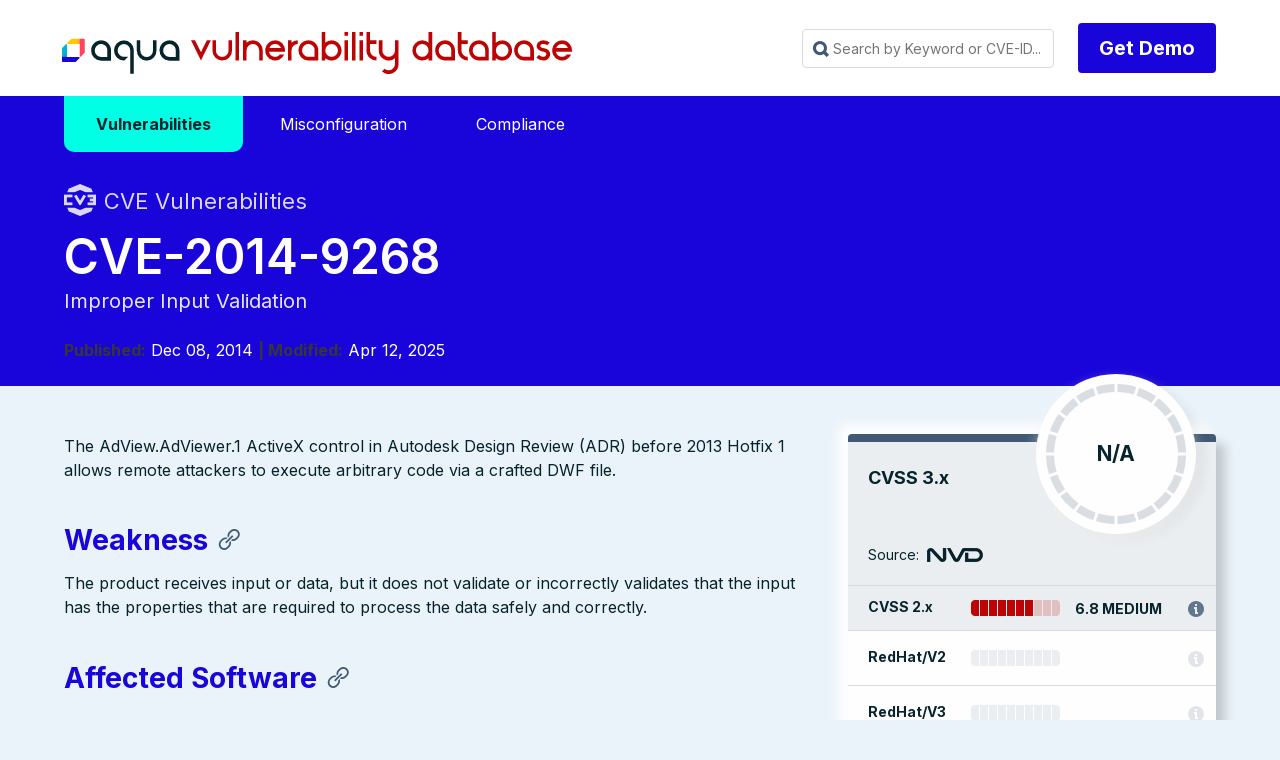

--- FILE ---
content_type: text/html
request_url: https://avd.aquasec.com/nvd/2014/cve-2014-9268/
body_size: 10891
content:
<!DOCTYPE html>
<html lang="en-us">

<head>
	<meta charset="UTF-8">
	<meta name="viewport" content="width=device-width, initial-scale=1">
	<link rel="shortcut icon" href="/favicon.ico" />
	<link rel="icon" type="image/png" href="/favicon_192x192.png" sizes="192x192" />
	<link rel="apple-touch-icon" sizes="180x180" href="/apple-touch-icon-180x180.png" />

	<meta http-equiv="X-UA-Compatible" content="IE=edge">


	
	

	

	
	

		
			
			
			
			
			
			
			
			
		

	

	<title>CVE-2014-9268 | Vulnerability Database | Aqua Security</title>
	<meta name="description" content="CVE-2014-9268 Vulnerability, Severity 0 N/A, Improper Input Validation" />

	<meta property="og:title" content="CVE-2014-9268 | Vulnerability Database | Aqua Security" />
	<meta property="og:site_name" content="Aqua Vulnerability Database" />
	<meta property="og:description" content="CVE-2014-9268 Vulnerability, Severity 0 N/A, Improper Input Validation" />

	<link rel="stylesheet" href='/css/avdblank.min.css'>
	<link rel="stylesheet" href='/css/syntax.css'>
	<link rel="stylesheet" href="https://maxst.icons8.com/vue-static/landings/line-awesome/font-awesome-line-awesome/css/all.min.css">
	<script type='text/javascript' src='/js/avdblank.js'></script>
	<script type='text/javascript' src='/js/iac.js'></script>

 <script async src="https://www.googletagmanager.com/gtag/js?id=G-C5LEECC0J5"></script> <script>   window.dataLayer = window.dataLayer || [];   function gtag(){dataLayer.push(arguments);}   gtag('js', new Date());   gtag('config', 'G-C5LEECC0J5'); </script>

	
<div class="avd_header_wrap">
	<div class="header_navbar_wrap">
		<nav class="navbar">
			<div class="container is-small">
				<div class="navbar-brand">
					<a class="navbar-item logo" href="https://avd.aquasec.com/" title="Aqua Vulnerability Database">Aqua Vulnerability Database</a>
					<div role="button" tabindex="0" class="navbar-burger burger"><span></span><span></span><span></span>
					</div>
				</div>
				<div id="main-navigation-navbar" class="navbar-menu">

					<div class="navbar-start">

					</div>

					<div class="navbar-end">
						

						
						
						<div class="navbar-item">
							<div id="fastSearch" class="search_box_wrap">
								<input id="searchInput" class="avd_header_search"
									placeholder="Search by Keyword or CVE-ID..." tabindex="0">
								<div class="content search_results_list_wrap">
									<ul id="search_results_list"></ul>
								</div>
							</div>
						</div>
						

						
						<div class="navbar-item">
							<div class="field is-grouped">
								<p class="control"><a href="https://www.aquasec.com/demo/" target="_blank"
										class="button is-primary type_btn">Get Demo</a></p>
							</div>
						</div>
					</div>

					








				</div>
			</div>
		</nav>
	</div>



</div>



	
	

	
		
<div class="avd_hero_wrap animatable">
	<div class="hero header_wrap is-primary">
		
		
		
		<div class="hero-body">
			<div class="clearboth container">
															
		<div>
  <div class="clearboth container main-menu">
    <div class="dropdown">
      <a href="/nvd"><span class="dropbtn active">Vulnerabilities</span></a>
    </div>
    <div class="dropdown">
      <a href="/misconfig"><span class="dropbtn ">Misconfiguration</span></a>
    </div>
    <div class="dropdown">
      <a href="/compliance"><span class="dropbtn ">Compliance</span></a>
    </div>
  </div>
</div>
		
				<div class="header_title_wrap">	
					<div class="page_pretitle with_icon nvd fadeInUp">CVE Vulnerabilities</div>
					<h1 class="title page_title fadeInUp animationDelay_1">CVE-2014-9268</h1>
					
						<h2 class="subtitle page_subtitle fadeInUp animationDelay_2">Improper Input Validation</h2>
					
					
			
			
							
								<span class="pagetitle_metaitem"><strong>Published:</strong> Dec 08, 2014</span>
							
							
							
								<span class="pagetitle_metaitem"><strong> | Modified:</strong> Apr 12, 2025</span>
							
					
				</div>
			</div>
		</div>


	</div>

</div>




<div class="section avdcve_wrap animatable">
	<div class="clearboth container">


			<div class="columns is-multiline reverse-columns">
				
				<div class="column is-4-desktop is-6-tablet is-12-mobile fadeInUp animationDelay_5">
					<div class="avdcve_sidebar_wrap">

						<div class="avd_sidebar_widget avdcve_scores_wrap">
							
							

							<div class="avdcve_scores_cvss cvss_0">

										<div class="large_score_wrap">

											<div class="large_score_name">CVSS 3.x</div>
									
										
											<div class="large_score_gauge_wrap">
												<div class="large_score_gague">
													<div class="score_gague_content">
														<div class="score_value"></div>
														<div class="score_label">N/A</div>
														</div>
														<div class="score_bg"></div>
													</div>
											</div>
									
											<div class="large_score_source">Source: <div class="icon_source source_nvd">NVD</div></div>
										
										</div>

										
										

										<div class="score_bar score_bar_7">
											<div class="score_bar_name">CVSS 2.x</div>
											<div class="score_bar_image"></div>
											<div class="score_bar_label">6.8 MEDIUM</div>
											
											<div class="score_bar_vector with_tooltip" data-toggle="tooltip" data-placement="top" data-title="AV:N/AC:M/Au:N/C:P/I:P/A:P">AV:N/AC:M/Au:N/C:P/I:P/A:P</div>
											
										</div>

	
							</div>

							<div class="avdcve_scores_additional">
		
								


								<div class="score_bar redhat score_bar_0">
									<div class="score_bar_name">RedHat/V2</div>
									<div class="score_bar_image"></div>
									<div class="score_bar_label"></div>
									
										<div class="score_bar_vector without_tooltip"></div>
									

								</div>

								<div class="score_bar redhat score_bar_0">
									<div class="score_bar_name">RedHat/V3</div>
									<div class="score_bar_image"></div>
									<div class="score_bar_label"></div>
									
									<div class="score_bar_vector without_tooltip"></div>
									

								</div>

								<div class="score_bar ubuntu">
									<div class="score_bar_name">Ubuntu</div>
									<div class="score_bar_image"></div>
									<div class="score_bar_label"></div>
									<div class="score_bar_vector without_tooltip"></div>

								</div>

							</div>				

						</div>

	<div class="avd_sidebar_widget avdcve_info_wrap">
		<div class="sidebar_widget_title">Vulnerability-free packages from our partners</div>
		<a style="display: inline-flex; flex-direction: column; align-items: center; text-decoration: none; color: inherit; padding: 1em;" href="https://root.io" target="_blank" class="projectLink fadeInUp animationDelay_6">
			<svg width="100" height="100" viewBox="0 0 195 45" fill="black" xmlns="http://www.w3.org/2000/svg">
				<g clip-path="url(#clip0_105_3431)">
					<path d="M90.2387 8.59574C86.5111 8.59574 83.6196 9.64525 81.5667 11.7397C79.5094 13.8342 78.4814 16.7784 78.4814 20.5738V43.2223H83.6775V21.0333C83.6775 18.4579 84.3028 16.5279 85.561 15.2417C86.8162 13.9525 88.5701 13.3086 90.8226 13.3086C91.6905 13.3086 92.5979 13.4177 93.5527 13.6359V8.98758C92.7717 8.72485 91.6691 8.59424 90.2402 8.59424"  fill="#0C242C" stroke="#0C242C"/>
					<path d="M126.189 13.6696C122.833 10.289 118.644 8.59717 113.619 8.59717C108.594 8.59717 104.404 10.289 101.049 13.6696C97.6938 17.0534 96.0176 21.296 96.0176 26.4007C96.0176 31.5054 97.6815 35.7634 101.018 39.1655C104.352 42.5676 108.554 44.2702 113.619 44.2702C118.684 44.2702 122.885 42.5691 126.222 39.1655C129.556 35.7634 131.223 31.5069 131.223 26.4007C131.223 21.2945 129.547 17.0534 126.189 13.6696ZM122.455 35.7941C120.117 38.3035 117.17 39.5588 113.619 39.5588C110.068 39.5588 107.134 38.3127 104.816 35.828C102.501 33.34 101.343 30.1961 101.343 26.4007C101.343 22.6052 102.502 19.4642 104.816 16.9765C107.134 14.4887 110.068 13.2455 113.619 13.2455C117.17 13.2455 120.117 14.4887 122.455 16.9765C124.795 19.4642 125.964 22.6051 125.964 26.4007C125.964 30.1963 124.795 33.2848 122.455 35.7941Z"  fill="#0C242C" stroke="#0C242C"/>
					<path d="M166.919 13.6696C163.564 10.289 159.375 8.59717 154.349 8.59717C149.324 8.59717 145.134 10.289 141.78 13.6696C138.424 17.0534 136.748 21.296 136.748 26.4007C136.748 31.5054 138.412 35.7634 141.749 39.1655C145.082 42.5676 149.285 44.2702 154.349 44.2702C159.415 44.2702 163.616 42.5691 166.952 39.1655C170.287 35.7634 171.954 31.5069 171.954 26.4007C171.954 21.2945 170.275 17.0534 166.919 13.6696ZM163.187 35.7941C160.845 38.3035 157.9 39.5588 154.349 39.5588C150.799 39.5588 147.865 38.3127 145.547 35.828C143.232 33.34 142.074 30.1961 142.074 26.4007C142.074 22.6052 143.233 19.4642 145.547 16.9765C147.865 14.4887 150.799 13.2455 154.349 13.2455C157.9 13.2455 160.845 14.4887 163.187 16.9765C165.525 19.4642 166.694 22.6051 166.694 26.4007C166.694 30.1963 165.525 33.2848 163.187 35.7941Z"  fill="#0C242C" stroke="#0C242C"/>
					<path d="M182.225 9.6446L179.975 14.2284H194.612V9.6446H182.225ZM185.077 37.1658C183.778 35.8796 183.128 33.9727 183.128 31.4403V0.675293H177.932V31.9643C177.932 35.8042 178.959 38.7485 181.017 40.7983C183.074 42.8498 185.987 43.8731 189.754 43.8731C191.183 43.8731 192.436 43.655 193.521 43.2201V38.6378C192.74 38.9436 191.747 39.0974 190.532 39.0974C188.195 39.0974 186.379 38.455 185.075 37.1642"  fill="#0C242C" stroke="#0C242C"/>
					<path d="M43.0491 0.675293C30.0883 0.675293 19.5439 11.2994 19.5439 24.3582V43.417H33.8967V24.3582C33.8967 19.2737 38.0028 15.1366 43.0491 15.1366H53.3235V0.675293H43.0491Z"  fill="#0C242C" stroke="#0C242C"/>
					<path d="M0.118164 12.0776V26.5389H10.3926C15.4389 26.5389 19.545 30.6759 19.545 35.7604V43.4164H33.8978V35.7604C33.8978 22.7017 23.3534 12.0776 10.3926 12.0776L0.118164 12.0776Z"  fill="#0C242C" stroke="#0C242C"/>
				</g>
				<defs>
					<clipPath id="clip0_105_3431">
						<rect width="194.494" height="43.5947" fill="#0C242C" stroke="#0C242C" transform="translate(0.118164 0.675293)"/>
					</clipPath>
				</defs>
			</svg>
		</a>
		<a  style="display: inline-flex; flex-direction: column; align-items: center; text-decoration: none; color: inherit; padding: 1em;" href="https://minimus.io" target="_blank" class="projectLink fadeInUp animationDelay_6">
			<svg width="100" height="100" viewBox="0 0 123 113" fill="none" xmlns="http://www.w3.org/2000/svg">
				<g clip-path="url(#clip0_105_3430)">
					<path d="M15.33 112.944H13.0356V102.463C13.0356 101.776 12.8778 101.217 12.5647 100.784C12.2516 100.333 11.7506 100.107 11.0643 100.107C10.4181 100.107 9.887 100.353 9.47629 100.844C9.08299 101.315 8.88765 102.052 8.88765 103.051V112.944H6.59327V102.345C6.59327 101.699 6.41796 101.168 6.06471 100.756C5.71157 100.325 5.24067 100.109 4.65203 100.109C3.94574 100.109 3.39715 100.365 3.00395 100.875C2.63068 101.386 2.44535 102.052 2.44535 102.876V112.944H0.148438V98.3424H2.44282V99.9321H2.79607C3.05149 99.2448 3.42477 98.7441 3.91316 98.431C4.40409 98.0968 4.98271 97.9292 5.64895 97.9292C6.35534 97.9292 6.93387 98.1147 7.38473 98.4879C7.85562 98.8621 8.17883 99.3428 8.35667 99.9321H8.70981C9.37604 98.5986 10.4356 97.9292 11.8883 97.9292C12.9879 97.9292 13.8296 98.2824 14.4182 98.9897C15.0269 99.676 15.3299 100.578 15.3299 101.699L15.33 112.944Z"  fill="#0C242C" stroke="#0C242C"/>
					<path d="M24.2491 93.9842C24.2491 93.456 24.432 93.0101 24.7952 92.6433C25.1784 92.2606 25.6343 92.0698 26.1627 92.0698C26.6913 92.0698 27.1371 92.2606 27.5029 92.6433C27.8861 93.0101 28.0765 93.4561 28.0765 93.9842C28.0765 94.5134 27.8861 94.9698 27.5029 95.3525C27.1371 95.7183 26.6913 95.8996 26.1627 95.8996C25.6343 95.8996 25.1784 95.7162 24.7952 95.3525C24.4295 94.9698 24.2491 94.5134 24.2491 93.9842ZM20.1738 110.825H25.2936V100.463H21.2033V98.3431H27.588V110.825H32.3546V112.945H20.1738V110.825Z"  fill="#0C242C" stroke="#0C242C"/>
					<path d="M39.4916 112.943H37.1973V98.3422H39.4916V100.816H39.8448C40.7465 98.8946 42.317 97.9321 44.5513 97.9321C46.2395 97.9321 47.582 98.4603 48.5815 99.5207C49.5809 100.56 50.0819 102.132 50.0819 104.23V112.943H47.7875V104.701C47.7875 103.169 47.4444 102.021 46.758 101.257C46.0717 100.493 45.14 100.11 43.9627 100.11C42.57 100.11 41.4704 100.591 40.6664 101.553C39.8824 102.496 39.4891 103.761 39.4891 105.349V112.946L39.4916 112.943Z"  fill="#0C242C" stroke="#0C242C"/>
					<path d="M87.1294 112.944H84.8347V102.463C84.8347 101.776 84.6769 101.217 84.3638 100.784C84.0507 100.333 83.5498 100.107 82.8635 100.107C82.2172 100.107 81.6862 100.353 81.2754 100.844C80.8822 101.315 80.6869 102.052 80.6869 103.051V112.944H78.3925V102.345C78.3925 101.699 78.2171 101.168 77.8639 100.756C77.5108 100.325 77.0399 100.109 76.4513 100.109C75.7449 100.109 75.1964 100.365 74.8031 100.875C74.4299 101.386 74.2446 102.052 74.2446 102.876V112.944H71.9502V98.3424H74.2446V99.9321H74.5977C74.8533 99.2448 75.2264 98.7441 75.7148 98.431C76.2057 98.0968 76.7844 97.9292 77.4507 97.9292C78.157 97.9292 78.7356 98.1147 79.1865 98.4879C79.6574 98.8621 79.9805 99.3428 80.1583 99.9321H80.5115C81.1778 98.5986 82.2372 97.9292 83.6901 97.9292C84.7897 97.9292 85.6312 98.2824 86.2199 98.9897C86.829 99.676 87.1315 100.578 87.1315 101.699V112.944H87.1294Z"  fill="#0C242C" stroke="#0C242C"/>
					<path d="M102.564 97.9292H104.858V112.529H102.564V109.881H102.211C101.74 110.824 101.121 111.57 100.357 112.119C99.5933 112.667 98.6214 112.944 97.4439 112.944C96.6396 112.944 95.8932 112.806 95.207 112.533C94.5408 112.276 93.962 111.885 93.4708 111.354C93.0006 110.826 92.6275 110.167 92.3544 109.383C92.0983 108.597 91.9707 107.685 91.9707 106.646V97.9324H94.2656V106.352C94.2656 107.884 94.5787 109.001 95.207 109.708C95.8353 110.415 96.7946 110.768 98.0901 110.768C99.4827 110.768 100.573 110.297 101.356 109.354C102.16 108.393 102.564 107.116 102.564 105.528V97.9292Z"  fill="#0C242C" stroke="#0C242C"/>
					<path d="M112.703 101.699C112.703 102.405 112.996 102.944 113.585 103.318C114.193 103.691 115.29 103.937 116.88 104.055C118.587 104.192 119.881 104.603 120.766 105.29C121.667 105.956 122.118 106.939 122.118 108.234V108.409C122.118 109.117 121.971 109.753 121.678 110.325C121.401 110.873 121.011 111.344 120.5 111.737C120.009 112.132 119.401 112.425 118.676 112.62C117.97 112.836 117.196 112.943 116.352 112.943C115.215 112.943 114.233 112.796 113.409 112.502C112.606 112.189 111.929 111.786 111.377 111.295C110.849 110.783 110.446 110.214 110.17 109.588C109.895 108.941 109.739 108.292 109.699 107.645L111.876 107.117C111.974 108.234 112.404 109.139 113.172 109.826C113.935 110.492 114.957 110.825 116.232 110.825C117.311 110.825 118.174 110.62 118.822 110.207C119.488 109.776 119.821 109.177 119.821 108.409C119.821 107.585 119.498 106.997 118.849 106.643C118.203 106.289 117.153 106.064 115.701 105.966C114.013 105.849 112.72 105.455 111.816 104.788C110.915 104.122 110.463 103.149 110.463 101.874V101.699C110.463 101.011 110.611 100.412 110.904 99.9012C111.197 99.3731 111.59 98.9293 112.082 98.5761C112.593 98.2219 113.161 97.9563 113.787 97.7813C114.416 97.6063 115.072 97.5156 115.759 97.5156C116.72 97.5156 117.562 97.6537 118.289 97.9268C119.015 98.1819 119.623 98.5255 120.112 98.9567C120.602 99.3678 120.976 99.8485 121.229 100.4C121.505 100.949 121.68 101.498 121.758 102.05L119.581 102.578C119.483 101.635 119.1 100.898 118.434 100.37C117.788 99.8411 116.933 99.5755 115.873 99.5755C115.463 99.5755 115.06 99.6261 114.666 99.7241C114.293 99.801 113.96 99.9286 113.667 100.107C113.374 100.283 113.139 100.511 112.961 100.784C112.786 101.04 112.695 101.342 112.695 101.695L112.703 101.699Z"  fill="#0C242C" stroke="#0C242C"/>
					<path d="M58.9985 93.9842C58.9985 93.456 59.1814 93.0101 59.5446 92.6433C59.9278 92.2606 60.3837 92.0698 60.9122 92.0698C61.4407 92.0698 61.8865 92.2606 62.2522 92.6433C62.6355 93.0101 62.8259 93.4561 62.8259 93.9842C62.8259 94.5134 62.6355 94.9698 62.2522 95.3525C61.8865 95.7183 61.4407 95.8996 60.9122 95.8996C60.3837 95.8996 59.9278 95.7162 59.5446 95.3525C59.1789 94.9698 58.9985 94.5134 58.9985 93.9842ZM54.9258 110.825H60.0455V100.463H55.9553V98.3431H62.3399V110.825H67.1065V112.945H54.9258V110.825Z"  fill="#0C242C" stroke="#0C242C"/>
					<path d="M25.8652 0V71.4913H97.3429V0H25.8652ZM61.8864 47.5845H58.2681V31.0561C58.2681 29.9728 58.02 29.0909 57.5238 28.4104C57.0273 27.6993 56.2396 27.3439 55.1563 27.3439C54.1336 27.3439 53.2987 27.7294 52.6481 28.5041C52.0278 29.2484 51.7192 30.4088 51.7192 31.9849V47.5845H48.0976V30.8716C48.0976 29.8488 47.8191 29.0139 47.2627 28.3633C46.706 27.6826 45.9617 27.3405 45.0327 27.3405C43.9196 27.3405 43.051 27.7428 42.4341 28.5478C41.8473 29.3523 41.5521 30.4055 41.5521 31.7031V47.5812H37.9305V24.554H41.5521V27.0623H42.1087C42.511 25.9791 43.0981 25.191 43.8725 24.6948C44.6471 24.1683 45.5592 23.9065 46.6121 23.9065C47.7255 23.9065 48.6409 24.2017 49.3517 24.7885C50.0927 25.3756 50.6059 26.1332 50.8843 27.0623H51.4408C52.4939 24.9563 54.1637 23.9065 56.4539 23.9065C58.1875 23.9065 59.5189 24.4635 60.4477 25.5765C61.4069 26.6598 61.8864 28.0851 61.8864 29.8488V47.5845ZM85.2771 37.433H68.4942V34.0585H85.2771V37.433Z"  fill="#0C242C" stroke="#0C242C"/>
				</g>
				<defs>
					<clipPath id="clip0_105_3430">
						<rect width="121.97" height="112.945"  fill="#0C242C" stroke="#0C242C" transform="translate(0.148438)"/>
					</clipPath>
				</defs>
			</svg>
		</a>

		<a  style="display: inline-flex; flex-direction: column; align-items: center; text-decoration: none; color: inherit; padding: 1em;"  href="https://echo.ai" target="_blank" class="projectLink fadeInUp animationDelay_6">
			<svg width="100" height="100" viewBox="0 0 214 63" fill="none" xmlns="http://www.w3.org/2000/svg">
				<g clip-path="url(#clip0_105_3432)">
					<g clip-path="url(#clip1_105_3432)">
						<path d="M91.1057 16.7456C93.9686 16.7456 96.4222 17.33 98.4665 18.4988C100.511 19.6676 102.079 21.2859 103.169 23.3538C104.305 25.3767 104.873 27.7143 104.873 30.3665C104.873 30.9509 104.851 31.5128 104.805 32.0523C104.759 32.5467 104.669 33.0188 104.533 33.4683H84.018C84.063 38.0985 84.9265 41.4251 86.6078 43.448C88.3341 45.4709 90.8333 46.4824 94.1048 46.4824C96.3765 46.4824 98.2166 46.1227 99.6255 45.4034C101.034 44.6393 102.329 43.5828 103.51 42.2343L104.601 43.2457C103.237 45.7182 101.374 47.6512 99.012 49.0447C96.6946 50.3933 93.923 51.0676 90.6971 51.0676C87.4706 51.0676 84.6309 50.3933 82.1773 49.0447C79.7238 47.6961 77.7931 45.7631 76.3842 43.2457C75.0209 40.6833 74.3398 37.6265 74.3398 34.0752C74.3398 30.389 75.1346 27.2647 76.7253 24.7024C78.3611 22.1401 80.451 20.1846 82.9952 18.8359C85.585 17.4424 88.2885 16.7456 91.1057 16.7456ZM90.7652 18.7011C89.4475 18.7011 88.2885 19.0832 87.2895 19.8474C86.3348 20.5667 85.5625 21.8703 84.9721 23.7584C84.4266 25.6015 84.1086 28.2088 84.018 31.5803H96.2172C96.7171 27.0399 96.5359 23.7584 95.6724 21.7354C94.8089 19.7125 93.1732 18.7011 90.7652 18.7011Z"  fill="#0C242C" stroke="#0C242C"/>
						<path d="M125.043 51.0676C121.953 51.0676 119.159 50.4158 116.66 49.1121C114.16 47.7635 112.184 45.8305 110.73 43.3131C109.321 40.7508 108.617 37.649 108.617 34.0078C108.617 30.3666 109.413 27.2647 111.003 24.7024C112.593 22.1401 114.706 20.1846 117.341 18.8359C120.022 17.4424 122.953 16.7456 126.133 16.7456C128.723 16.7456 130.927 17.1727 132.744 18.0268C134.561 18.8809 135.947 19.9823 136.902 21.3309C137.856 22.6345 138.333 24.0281 138.333 25.5116C138.333 26.7703 137.947 27.7367 137.174 28.4111C136.447 29.0853 135.493 29.4225 134.311 29.4225C133.039 29.4225 131.995 28.9729 131.177 28.0739C130.404 27.1748 129.95 26.0285 129.814 24.635C129.768 23.7359 129.768 22.9717 129.814 22.3423C129.904 21.713 129.904 21.1061 129.814 20.5217C129.632 19.7575 129.314 19.2406 128.859 18.9708C128.45 18.7011 127.86 18.5662 127.088 18.5662C124.225 18.5662 122.021 19.7125 120.477 22.0052C118.977 24.2528 118.227 27.9165 118.227 32.9963C118.227 37.3568 119.068 40.7058 120.749 43.0434C122.43 45.381 125.043 46.5498 128.586 46.5498C130.677 46.5498 132.403 46.1677 133.767 45.4034C135.129 44.5943 136.379 43.448 137.515 41.9645L138.606 42.7737C137.47 45.4709 135.72 47.5388 133.357 48.9772C131.04 50.3708 128.268 51.0676 125.043 51.0676Z"  fill="#0C242C" stroke="#0C242C"/>
						<path d="M140.628 50.1236V48.775L141.514 48.5053C143.15 48.0108 143.967 46.8869 143.967 45.1337V10.4072C143.967 9.46321 143.809 8.76643 143.491 8.31689C143.173 7.82236 142.559 7.46278 141.651 7.23798L140.628 6.96825V5.6871L152.146 2.7876L153.237 3.39447L152.964 12.9021V21.5332C154.555 20.2295 156.281 19.1057 158.144 18.1617C160.052 17.2177 162.097 16.7456 164.278 16.7456C167.277 16.7456 169.617 17.5773 171.298 19.2406C173.024 20.9039 173.888 23.4662 173.888 26.9276V45.2012C173.888 46.1002 174.07 46.8195 174.433 47.359C174.797 47.8984 175.433 48.303 176.342 48.5727L176.955 48.775V50.1236H161.416V48.775L162.234 48.5053C163.869 48.0557 164.687 46.9319 164.687 45.1337V25.6464C164.687 23.8034 164.369 22.5222 163.733 21.8029C163.097 21.0837 161.984 20.724 160.393 20.724C159.303 20.724 158.144 20.9263 156.917 21.3309C155.736 21.7355 154.487 22.4098 153.169 23.3538V45.2686C153.169 46.1677 153.351 46.8869 153.714 47.4264C154.077 47.9658 154.691 48.348 155.554 48.5727L156.167 48.775V50.1236L140.628 50.1236Z"  fill="#0C242C" stroke="#0C242C"/>
						<path d="M196.734 51.0676C193.372 51.0676 190.418 50.3708 187.874 48.9772C185.375 47.5837 183.421 45.6058 182.012 43.0434C180.649 40.4811 179.968 37.4242 179.968 33.8729C179.968 30.3215 180.694 27.2647 182.148 24.7024C183.648 22.1401 185.647 20.1846 188.146 18.8359C190.691 17.4424 193.553 16.7456 196.734 16.7456C199.915 16.7456 202.754 17.4424 205.253 18.8359C207.798 20.1846 209.797 22.1401 211.251 24.7024C212.75 27.2198 213.5 30.2766 213.5 33.8729C213.5 37.4242 212.796 40.5035 211.387 43.1109C210.024 45.6732 208.093 47.6512 205.594 49.0447C203.095 50.3933 200.142 51.0676 196.734 51.0676ZM196.734 49.1796C198.369 49.1796 199.687 48.7525 200.687 47.8984C201.732 46.9993 202.482 45.4484 202.936 43.2457C203.39 41.043 203.618 37.9636 203.618 34.0078C203.618 30.0069 203.39 26.9051 202.936 24.7024C202.482 22.4547 201.732 20.9038 200.687 20.0497C199.687 19.1507 198.369 18.7011 196.734 18.7011C195.098 18.7011 193.78 19.1507 192.781 20.0497C191.782 20.9038 191.032 22.4547 190.532 24.7024C190.078 26.9051 189.85 30.0069 189.85 34.0078C189.85 37.9636 190.078 41.043 190.532 43.2457C191.032 45.4484 191.782 46.9993 192.781 47.8984C193.78 48.7525 195.098 49.1796 196.734 49.1796Z"  fill="#0C242C" stroke="#0C242C"/>
						<path d="M19.851 31.1743C19.851 45.9125 27.2427 56.2352 30.8683 60.3905C32.079 61.7781 31.767 62.4352 29.9322 62.2793C13.4366 60.8757 0.5 47.4855 0.5 31.1743C0.5 14.5469 13.943 0.954861 30.8953 0.00118455C31.5519 -0.0357474 31.9018 0.79971 31.4502 1.27776C28.132 4.79122 19.851 15.1633 19.851 31.1743Z"  fill="#0C242C" stroke="#0C242C"/>
						<path d="M45.4656 31.1876C45.4656 42.1671 41.9304 51.0676 38.3656 51.0676C34.8008 51.0676 31.2656 42.1671 31.2656 31.1876C31.2656 20.2082 34.8009 11.3076 38.3656 11.3076C41.9303 11.3076 45.4656 20.2082 45.4656 31.1876Z"  fill="#0C242C" stroke="#0C242C"/>
					</g>
				</g>
				<defs>
					<clipPath id="clip0_105_3432">
						<rect width="213.24" height="61.9812"  fill="#0C242C" stroke="#0C242C" transform="translate(0.612305 0.481934)"/>
					</clipPath>
					<clipPath id="clip1_105_3432">
						<rect width="213" height="62.3018"  fill="#0C242C" stroke="#0C242C" transform="translate(0.5)"/>
					</clipPath>
				</defs>
			</svg>
		</a>
				</div>

				
							<div class="avd_sidebar_widget avdcve_info_wrap">
								<div class="sidebar_widget_title">Additional information</div>
									<table class="table sidebar_links_table">
									
										<tr><th>NVD</th><td><a href="https://nvd.nist.gov/vuln/detail/CVE-2014-9268">https://nvd.nist.gov/vuln/detail/CVE-2014-9268</a></td></tr>
									

									
										<tr><th>CWE</th><td><a href="https://cwe.mitre.org/data/definitions/20.html">https://cwe.mitre.org/data/definitions/20.html</a></td></tr>
									
									</table>
							</div>	
						
						

					</div>

				</div>


				
				<div class="column is-8-desktop is-6-tablet is-12-mobile fadeInUp animationDelay_4">


					<div class="vulnerability_content_wrap fadeInUp">
	
						
						<div class="content vulnerability_content">
							<p>The AdView.AdViewer.1 ActiveX control in Autodesk Design Review (ADR) before 2013 Hotfix 1 allows remote attackers to execute arbitrary code via a crafted DWF file.</p>

<a name="weakness"></a>
<h3 id="weakness">Weakness</h3><p>The product receives input or data, but it does
not validate or incorrectly validates that the input has the
properties that are required to process the data safely and
correctly.</p>

<a name="affected-software"></a>
<h3 id="affected-software">Affected Software</h3><table>
<thead>
<tr>
<th>Name</th>
<th>Vendor</th>
<th>Start Version</th>
<th>End Version</th>
</tr>
</thead>
<tbody>
<tr>
<td>Design_review</td>
<td>Autodesk</td>
<td>*</td>
<td>2013 (including)</td>
</tr>
</tbody>
</table>

<a name="extended-description"></a>
<h3 id="extended-description">Extended Description</h3><p>Input validation is a frequently-used technique
for checking potentially dangerous inputs in order to
ensure that the inputs are safe for processing within the
code, or when communicating with other components.
Input can consist of:</p>
<p>Data can be simple or structured.  Structured data
can be composed of many nested layers, composed of
combinations of metadata and raw data, with other simple or
structured data.
Many properties of raw data or metadata may need
to be validated upon entry into the code, such
as:</p>
<p>Implied or derived properties of data must often
be calculated or inferred by the code itself.  Errors in
deriving properties may be considered a contributing factor
to improper input validation.</p>

<a name="potential-mitigations"></a>
<h3 id="potential-mitigations">Potential Mitigations</h3><ul>
<li>Assume all input is malicious. Use an &ldquo;accept known good&rdquo; input validation strategy, i.e., use a list of acceptable inputs that strictly conform to specifications. Reject any input that does not strictly conform to specifications, or transform it into something that does.</li>
<li>When performing input validation, consider all potentially relevant properties, including length, type of input, the full range of acceptable values, missing or extra inputs, syntax, consistency across related fields, and conformance to business rules. As an example of business rule logic, &ldquo;boat&rdquo; may be syntactically valid because it only contains alphanumeric characters, but it is not valid if the input is only expected to contain colors such as &ldquo;red&rdquo; or &ldquo;blue.&rdquo;</li>
<li>Do not rely exclusively on looking for malicious or malformed inputs.  This is likely to miss at least one undesirable input, especially if the code&rsquo;s environment changes. This can give attackers enough room to bypass the intended validation. However, denylists can be useful for detecting potential attacks or determining which inputs are so malformed that they should be rejected outright.</li>
<li>For any security checks that are performed on the client side, ensure that these checks are duplicated on the server side, in order to avoid CWE-602. Attackers can bypass the client-side checks by modifying values after the checks have been performed, or by changing the client to remove the client-side checks entirely. Then, these modified values would be submitted to the server.</li>
<li>Even though client-side checks provide minimal benefits with respect to server-side security, they are still useful. First, they can support intrusion detection. If the server receives input that should have been rejected by the client, then it may be an indication of an attack. Second, client-side error-checking can provide helpful feedback to the user about the expectations for valid input. Third, there may be a reduction in server-side processing time for accidental input errors, although this is typically a small savings.</li>
<li>Inputs should be decoded and canonicalized to the application&rsquo;s current internal representation before being validated (CWE-180, CWE-181). Make sure that your application does not inadvertently decode the same input twice (CWE-174). Such errors could be used to bypass allowlist schemes by introducing dangerous inputs after they have been checked. Use libraries such as the OWASP ESAPI Canonicalization control.</li>
<li>Consider performing repeated canonicalization until your input does not change any more. This will avoid double-decoding and similar scenarios, but it might inadvertently modify inputs that are allowed to contain properly-encoded dangerous content.</li>
</ul>

<a name="related-attack-patterns"></a>
<h3 id="related-attack-patterns">Related Attack Patterns</h3><ul>
<li><a href="https://cwe.mitre.org/data/definitions/10.html">https://cwe.mitre.org/data/definitions/10.html</a></li>
<li><a href="https://cwe.mitre.org/data/definitions/101.html">https://cwe.mitre.org/data/definitions/101.html</a></li>
<li><a href="https://cwe.mitre.org/data/definitions/104.html">https://cwe.mitre.org/data/definitions/104.html</a></li>
<li><a href="https://cwe.mitre.org/data/definitions/108.html">https://cwe.mitre.org/data/definitions/108.html</a></li>
<li><a href="https://cwe.mitre.org/data/definitions/109.html">https://cwe.mitre.org/data/definitions/109.html</a></li>
<li><a href="https://cwe.mitre.org/data/definitions/110.html">https://cwe.mitre.org/data/definitions/110.html</a></li>
<li><a href="https://cwe.mitre.org/data/definitions/120.html">https://cwe.mitre.org/data/definitions/120.html</a></li>
<li><a href="https://cwe.mitre.org/data/definitions/13.html">https://cwe.mitre.org/data/definitions/13.html</a></li>
<li><a href="https://cwe.mitre.org/data/definitions/135.html">https://cwe.mitre.org/data/definitions/135.html</a></li>
<li><a href="https://cwe.mitre.org/data/definitions/136.html">https://cwe.mitre.org/data/definitions/136.html</a></li>
<li><a href="https://cwe.mitre.org/data/definitions/14.html">https://cwe.mitre.org/data/definitions/14.html</a></li>
<li><a href="https://cwe.mitre.org/data/definitions/153.html">https://cwe.mitre.org/data/definitions/153.html</a></li>
<li><a href="https://cwe.mitre.org/data/definitions/182.html">https://cwe.mitre.org/data/definitions/182.html</a></li>
<li><a href="https://cwe.mitre.org/data/definitions/209.html">https://cwe.mitre.org/data/definitions/209.html</a></li>
<li><a href="https://cwe.mitre.org/data/definitions/22.html">https://cwe.mitre.org/data/definitions/22.html</a></li>
<li><a href="https://cwe.mitre.org/data/definitions/23.html">https://cwe.mitre.org/data/definitions/23.html</a></li>
<li><a href="https://cwe.mitre.org/data/definitions/230.html">https://cwe.mitre.org/data/definitions/230.html</a></li>
<li><a href="https://cwe.mitre.org/data/definitions/231.html">https://cwe.mitre.org/data/definitions/231.html</a></li>
<li><a href="https://cwe.mitre.org/data/definitions/24.html">https://cwe.mitre.org/data/definitions/24.html</a></li>
<li><a href="https://cwe.mitre.org/data/definitions/250.html">https://cwe.mitre.org/data/definitions/250.html</a></li>
<li><a href="https://cwe.mitre.org/data/definitions/261.html">https://cwe.mitre.org/data/definitions/261.html</a></li>
<li><a href="https://cwe.mitre.org/data/definitions/267.html">https://cwe.mitre.org/data/definitions/267.html</a></li>
<li><a href="https://cwe.mitre.org/data/definitions/28.html">https://cwe.mitre.org/data/definitions/28.html</a></li>
<li><a href="https://cwe.mitre.org/data/definitions/3.html">https://cwe.mitre.org/data/definitions/3.html</a></li>
<li><a href="https://cwe.mitre.org/data/definitions/31.html">https://cwe.mitre.org/data/definitions/31.html</a></li>
<li><a href="https://cwe.mitre.org/data/definitions/42.html">https://cwe.mitre.org/data/definitions/42.html</a></li>
<li><a href="https://cwe.mitre.org/data/definitions/43.html">https://cwe.mitre.org/data/definitions/43.html</a></li>
<li><a href="https://cwe.mitre.org/data/definitions/45.html">https://cwe.mitre.org/data/definitions/45.html</a></li>
<li><a href="https://cwe.mitre.org/data/definitions/46.html">https://cwe.mitre.org/data/definitions/46.html</a></li>
<li><a href="https://cwe.mitre.org/data/definitions/47.html">https://cwe.mitre.org/data/definitions/47.html</a></li>
<li><a href="https://cwe.mitre.org/data/definitions/473.html">https://cwe.mitre.org/data/definitions/473.html</a></li>
<li><a href="https://cwe.mitre.org/data/definitions/52.html">https://cwe.mitre.org/data/definitions/52.html</a></li>
<li><a href="https://cwe.mitre.org/data/definitions/53.html">https://cwe.mitre.org/data/definitions/53.html</a></li>
<li><a href="https://cwe.mitre.org/data/definitions/588.html">https://cwe.mitre.org/data/definitions/588.html</a></li>
<li><a href="https://cwe.mitre.org/data/definitions/63.html">https://cwe.mitre.org/data/definitions/63.html</a></li>
<li><a href="https://cwe.mitre.org/data/definitions/64.html">https://cwe.mitre.org/data/definitions/64.html</a></li>
<li><a href="https://cwe.mitre.org/data/definitions/664.html">https://cwe.mitre.org/data/definitions/664.html</a></li>
<li><a href="https://cwe.mitre.org/data/definitions/67.html">https://cwe.mitre.org/data/definitions/67.html</a></li>
<li><a href="https://cwe.mitre.org/data/definitions/7.html">https://cwe.mitre.org/data/definitions/7.html</a></li>
<li><a href="https://cwe.mitre.org/data/definitions/71.html">https://cwe.mitre.org/data/definitions/71.html</a></li>
<li><a href="https://cwe.mitre.org/data/definitions/72.html">https://cwe.mitre.org/data/definitions/72.html</a></li>
<li><a href="https://cwe.mitre.org/data/definitions/73.html">https://cwe.mitre.org/data/definitions/73.html</a></li>
<li><a href="https://cwe.mitre.org/data/definitions/78.html">https://cwe.mitre.org/data/definitions/78.html</a></li>
<li><a href="https://cwe.mitre.org/data/definitions/79.html">https://cwe.mitre.org/data/definitions/79.html</a></li>
<li><a href="https://cwe.mitre.org/data/definitions/8.html">https://cwe.mitre.org/data/definitions/8.html</a></li>
<li><a href="https://cwe.mitre.org/data/definitions/80.html">https://cwe.mitre.org/data/definitions/80.html</a></li>
<li><a href="https://cwe.mitre.org/data/definitions/81.html">https://cwe.mitre.org/data/definitions/81.html</a></li>
<li><a href="https://cwe.mitre.org/data/definitions/83.html">https://cwe.mitre.org/data/definitions/83.html</a></li>
<li><a href="https://cwe.mitre.org/data/definitions/85.html">https://cwe.mitre.org/data/definitions/85.html</a></li>
<li><a href="https://cwe.mitre.org/data/definitions/88.html">https://cwe.mitre.org/data/definitions/88.html</a></li>
<li><a href="https://cwe.mitre.org/data/definitions/9.html">https://cwe.mitre.org/data/definitions/9.html</a></li>
</ul>

<a name="references"></a>
<h3 id="references">References </h3><ul>
<li><a href="http://knowledge.autodesk.com/support/design-review/downloads/caas/downloads/content/autodesk-design-review-2013-hotfix.html">http://knowledge.autodesk.com/support/design-review/downloads/caas/downloads/content/autodesk-design-review-2013-hotfix.html</a></li>
<li><a href="http://www.zerodayinitiative.com/advisories/ZDI-14-402/">http://www.zerodayinitiative.com/advisories/ZDI-14-402/</a></li>
<li><a href="http://knowledge.autodesk.com/support/design-review/downloads/caas/downloads/content/autodesk-design-review-2013-hotfix.html">http://knowledge.autodesk.com/support/design-review/downloads/caas/downloads/content/autodesk-design-review-2013-hotfix.html</a></li>
<li><a href="http://www.zerodayinitiative.com/advisories/ZDI-14-402/">http://www.zerodayinitiative.com/advisories/ZDI-14-402/</a></li>
</ul>
<!-- raw HTML omitted -->

						</div>

					</div>


				</div>

				
			</div>
	
	</div>
</div>




	


	

	
<section class="avd_footer_wrap animatable">
	<div class="section">
		<div class="container">
			<div class="columns is-multiline">
	
				<div class="column is-7 fadeInUp animationDelay_2">
					<a class="footer_logo" href="https://www.aquasec.com" title="Aqua Container Security" target="_blank">Aqua Container Security</a>
					<div class="footer_blurb">Aqua Security is the largest pure-play cloud native security company, providing customers the freedom to innovate and run their businesses with minimal friction. The Aqua Cloud Native Security Platform provides prevention, detection, and response automation across the entire application lifecycle to secure the build, secure cloud infrastructure and secure running workloads wherever they are deployed.</div>
					<div class="footer_copyright">Copyright &copy; 2025 Aqua Security Software Ltd. &nbsp; <a href="https://www.aquasec.com/privacy/" target="_blank">Privacy Policy</a> | <a href="https://www.aquasec.com/terms-of-use/" target="_blank">Terms of Use</a></div>
					
				</div>

				<div class="column is-5 social_links_column fadeInUp animationDelay_3">
					<div class="social_links_wrap">
						<a href="https://www.facebook.com/AquaSecTeam" class="social_link facebook" target="_blank" title="facebook"></a>
						<a href="https://twitter.com/AquaSecTeam" class="social_link twitter" target="_blank" title="twitter"></a>
						<a href="https://www.linkedin.com/company/aquasecteam" class="social_link linkedin" target="_blank" title="linkedin"></a>
						<a href="https://www.youtube.com/channel/UCLstqAtOx2t0xy8YaYMjkWg" class="social_link youtube" target="_blank" title="youtube"></a>
						<a href="https://github.com/aquasecurity" class="social_link git" target="_blank" title="git"></a>
					</div>
				</div>
			
			</div>

		</div>
	</div>
</section>



</body>

<script src="https://avd.aquasec.com/js/fastsearch.js"></script>
<script src="https://avd.aquasec.com/js/meilisearch.js"></script>

</html>